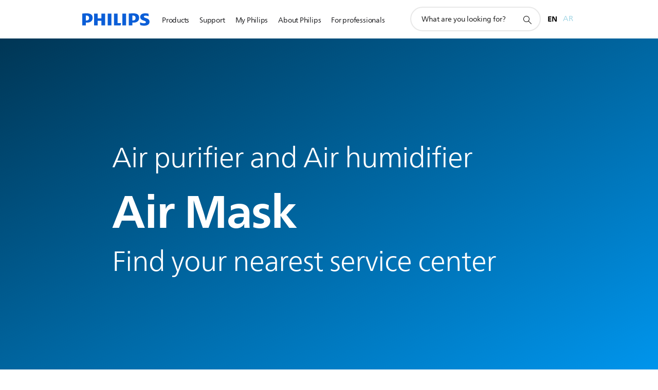

--- FILE ---
content_type: application/javascript
request_url: https://www.philips.com.bh/etc/philips/bundled/designs/b2c-senseo-brown/markerclusterer-7ca3f7c4.js
body_size: 3075
content:
System.register([],function(){return{execute:function(){function r(t,e,o){this.extend(r,google.maps.OverlayView),this.map_=t,this.markers_=[],this.clusters_=[],this.sizes=[53,56,66,78,90],this.styles_=[],this.ready_=!1;var i=o||{};this.gridSize_=i.gridSize||60,this.minClusterSize_=i.minimumClusterSize||2,this.maxZoom_=i.maxZoom||null,this.styles_=i.styles||[],this.imagePath_=i.imagePath||this.MARKER_CLUSTER_IMAGE_PATH_,this.imageExtension_=i.imageExtension||this.MARKER_CLUSTER_IMAGE_EXTENSION_,this.zoomOnClick_=!0,i.zoomOnClick!=null&&(this.zoomOnClick_=i.zoomOnClick),this.averageCenter_=!1,i.averageCenter!=null&&(this.averageCenter_=i.averageCenter),this.setupStyles_(),this.setMap(t),this.prevZoom_=this.map_.getZoom();var s=this;google.maps.event.addListener(this.map_,"zoom_changed",function(){var n=s.map_.getZoom(),p=s.map_.minZoom||0,u=Math.min(s.map_.maxZoom||100,s.map_.mapTypes[s.map_.getMapTypeId()].maxZoom);n=Math.min(Math.max(n,p),u),s.prevZoom_!=n&&(s.prevZoom_=n,s.resetViewport())}),google.maps.event.addListener(this.map_,"idle",function(){s.redraw()}),e&&(e.length||Object.keys(e).length)&&this.addMarkers(e,!1)}r.prototype.MARKER_CLUSTER_IMAGE_PATH_="//raw.githubusercontent.com/googlemaps/js-marker-clusterer/gh-pages/images/m",r.prototype.MARKER_CLUSTER_IMAGE_EXTENSION_="png",r.prototype.extend=function(t,e){return function(o){for(var i in o.prototype)this.prototype[i]=o.prototype[i];return this}.apply(t,[e])},r.prototype.onAdd=function(){this.setReady_(!0)},r.prototype.draw=function(){},r.prototype.setupStyles_=function(){if(!this.styles_.length)for(var t=0,e;e=this.sizes[t];t++)this.styles_.push({url:this.imagePath_+(t+1)+"."+this.imageExtension_,height:e,width:e})},r.prototype.fitMapToMarkers=function(){for(var t=this.getMarkers(),e=new google.maps.LatLngBounds,o=0,i;i=t[o];o++)e.extend(i.getPosition());this.map_.fitBounds(e)},r.prototype.setStyles=function(t){this.styles_=t},r.prototype.getStyles=function(){return this.styles_},r.prototype.isZoomOnClick=function(){return this.zoomOnClick_},r.prototype.isAverageCenter=function(){return this.averageCenter_},r.prototype.getMarkers=function(){return this.markers_},r.prototype.getTotalMarkers=function(){return this.markers_.length},r.prototype.setMaxZoom=function(t){this.maxZoom_=t},r.prototype.getMaxZoom=function(){return this.maxZoom_},r.prototype.calculator_=function(t,e){for(var o=0,i=t.length,s=i;s!==0;)s=parseInt(s/10,10),o++;return o=Math.min(o,e),{text:i,index:o}},r.prototype.setCalculator=function(t){this.calculator_=t},r.prototype.getCalculator=function(){return this.calculator_},r.prototype.addMarkers=function(t,e){if(t.length)for(var o=0,i;i=t[o];o++)this.pushMarkerTo_(i);else if(Object.keys(t).length)for(var i in t)this.pushMarkerTo_(t[i]);e||this.redraw()},r.prototype.pushMarkerTo_=function(t){if(t.isAdded=!1,t.draggable){var e=this;google.maps.event.addListener(t,"dragend",function(){t.isAdded=!1,e.repaint()})}return this.markers_.push(t),this.markers_.length},r.prototype.addMarker=function(t,e){var o=this.pushMarkerTo_(t);return e||this.redraw(),o},r.prototype.removeMarker_=function(t){var e=-1;if(this.markers_.indexOf)e=this.markers_.indexOf(t);else for(var o=0,i;i=this.markers_[o];o++)if(i==t){e=o;break}return e==-1?!1:(t.setMap(null),this.markers_.splice(e,1),!0)},r.prototype.removeMarker=function(t,e){var o=this.removeMarker_(t);return!e&&o?(this.resetViewport(),this.redraw(),!0):!1},r.prototype.removeMarkers=function(t,e){for(var o=!1,i=0,s;s=t[i];i++){var n=this.removeMarker_(s);o=o||n}if(!e&&o)return this.resetViewport(),this.redraw(),!0},r.prototype.setReady_=function(t){this.ready_||(this.ready_=t,this.createClusters_())},r.prototype.getTotalClusters=function(){return this.clusters_.length},r.prototype.getMap=function(){return this.map_},r.prototype.setMap=function(t){this.map_=t},r.prototype.getGridSize=function(){return this.gridSize_},r.prototype.setGridSize=function(t){this.gridSize_=t},r.prototype.getMinClusterSize=function(){return this.minClusterSize_},r.prototype.setMinClusterSize=function(t){this.minClusterSize_=t},r.prototype.getExtendedBounds=function(t){var e=this.getProjection(),o=new google.maps.LatLng(t.getNorthEast().lat(),t.getNorthEast().lng()),i=new google.maps.LatLng(t.getSouthWest().lat(),t.getSouthWest().lng()),s=e.fromLatLngToDivPixel(o);s.x+=this.gridSize_,s.y-=this.gridSize_;var n=e.fromLatLngToDivPixel(i);n.x-=this.gridSize_,n.y+=this.gridSize_;var p=e.fromDivPixelToLatLng(s),u=e.fromDivPixelToLatLng(n);return t.extend(p),t.extend(u),t},r.prototype.isMarkerInBounds_=function(t,e){return e.contains(t.getPosition())},r.prototype.clearMarkers=function(){this.resetViewport(!0),this.markers_=[]},r.prototype.resetViewport=function(t){for(var e=0,o;o=this.clusters_[e];e++)o.remove();for(var e=0,i;i=this.markers_[e];e++)i.isAdded=!1,t&&i.setMap(null);this.clusters_=[]},r.prototype.repaint=function(){var t=this.clusters_.slice();this.clusters_.length=0,this.resetViewport(),this.redraw(),window.setTimeout(function(){for(var e=0,o;o=t[e];e++)o.remove()},0)},r.prototype.redraw=function(){this.createClusters_()},r.prototype.distanceBetweenPoints_=function(t,e){if(!t||!e)return 0;var o=6371,i=(e.lat()-t.lat())*Math.PI/180,s=(e.lng()-t.lng())*Math.PI/180,n=Math.sin(i/2)*Math.sin(i/2)+Math.cos(t.lat()*Math.PI/180)*Math.cos(e.lat()*Math.PI/180)*Math.sin(s/2)*Math.sin(s/2),p=2*Math.atan2(Math.sqrt(n),Math.sqrt(1-n)),u=o*p;return u},r.prototype.addToClosestCluster_=function(t){for(var e=4e4,o=null,i=t.getPosition(),s=0,n;n=this.clusters_[s];s++){var p=n.getCenter();if(p){var u=this.distanceBetweenPoints_(p,t.getPosition());u<e&&(e=u,o=n)}}if(o&&o.isMarkerInClusterBounds(t))o.addMarker(t);else{var n=new h(this);n.addMarker(t),this.clusters_.push(n)}},r.prototype.createClusters_=function(){if(this.ready_)for(var t=new google.maps.LatLngBounds(this.map_.getBounds().getSouthWest(),this.map_.getBounds().getNorthEast()),e=this.getExtendedBounds(t),o=0,i;i=this.markers_[o];o++)!i.isAdded&&this.isMarkerInBounds_(i,e)&&this.addToClosestCluster_(i)};function h(t){this.markerClusterer_=t,this.map_=t.getMap(),this.gridSize_=t.getGridSize(),this.minClusterSize_=t.getMinClusterSize(),this.averageCenter_=t.isAverageCenter(),this.center_=null,this.markers_=[],this.bounds_=null,this.clusterIcon_=new a(this,t.getStyles(),t.getGridSize())}h.prototype.isMarkerAlreadyAdded=function(t){if(this.markers_.indexOf)return this.markers_.indexOf(t)!=-1;for(var e=0,o;o=this.markers_[e];e++)if(o==t)return!0;return!1},h.prototype.addMarker=function(t){if(this.isMarkerAlreadyAdded(t))return!1;if(!this.center_)this.center_=t.getPosition(),this.calculateBounds_();else if(this.averageCenter_){var e=this.markers_.length+1,o=(this.center_.lat()*(e-1)+t.getPosition().lat())/e,i=(this.center_.lng()*(e-1)+t.getPosition().lng())/e;this.center_=new google.maps.LatLng(o,i),this.calculateBounds_()}t.isAdded=!0,this.markers_.push(t);var s=this.markers_.length;if(s<this.minClusterSize_&&t.getMap()!=this.map_&&t.setMap(this.map_),s==this.minClusterSize_)for(var n=0;n<s;n++)this.markers_[n].setMap(null);return s>=this.minClusterSize_&&t.setMap(null),this.updateIcon(),!0},h.prototype.getMarkerClusterer=function(){return this.markerClusterer_},h.prototype.getBounds=function(){for(var t=new google.maps.LatLngBounds(this.center_,this.center_),e=this.getMarkers(),o=0,i;i=e[o];o++)t.extend(i.getPosition());return t},h.prototype.remove=function(){this.clusterIcon_.remove(),this.markers_.length=0,delete this.markers_},h.prototype.getSize=function(){return this.markers_.length},h.prototype.getMarkers=function(){return this.markers_},h.prototype.getCenter=function(){return this.center_},h.prototype.calculateBounds_=function(){var t=new google.maps.LatLngBounds(this.center_,this.center_);this.bounds_=this.markerClusterer_.getExtendedBounds(t)},h.prototype.isMarkerInClusterBounds=function(t){return this.bounds_.contains(t.getPosition())},h.prototype.getMap=function(){return this.map_},h.prototype.updateIcon=function(){var t=this.map_.getZoom(),e=this.markerClusterer_.getMaxZoom();if(e&&t>e){for(var o=0,i;i=this.markers_[o];o++)i.setMap(this.map_);return}if(this.markers_.length<this.minClusterSize_){this.clusterIcon_.hide();return}var s=this.markerClusterer_.getStyles().length,n=this.markerClusterer_.getCalculator()(this.markers_,s);this.clusterIcon_.setCenter(this.center_),this.clusterIcon_.setSums(n),this.clusterIcon_.show()};function a(t,e,o){t.getMarkerClusterer().extend(a,google.maps.OverlayView),this.styles_=e,this.padding_=o||0,this.cluster_=t,this.center_=null,this.map_=t.getMap(),this.div_=null,this.sums_=null,this.visible_=!1,this.setMap(this.map_)}a.prototype.triggerClusterClick=function(){var t=this.cluster_.getMarkerClusterer();google.maps.event.trigger(t,"clusterclick",this.cluster_),t.isZoomOnClick()&&this.map_.fitBounds(this.cluster_.getBounds())},a.prototype.onAdd=function(){if(this.div_=document.createElement("DIV"),this.visible_){var t=this.getPosFromLatLng_(this.center_);this.div_.style.cssText=this.createCss(t),this.div_.innerHTML=this.sums_.text}var e=this.getPanes();e.overlayMouseTarget.appendChild(this.div_);var o=this;google.maps.event.addDomListener(this.div_,"click",function(){o.triggerClusterClick()})},a.prototype.getPosFromLatLng_=function(t){var e=this.getProjection().fromLatLngToDivPixel(t);return e.x-=parseInt(this.width_/2,10),e.y-=parseInt(this.height_/2,10),e},a.prototype.draw=function(){if(this.visible_){var t=this.getPosFromLatLng_(this.center_);this.div_.style.top=t.y+"px",this.div_.style.left=t.x+"px"}},a.prototype.hide=function(){this.div_&&(this.div_.style.display="none"),this.visible_=!1},a.prototype.show=function(){if(this.div_){var t=this.getPosFromLatLng_(this.center_);this.div_.style.cssText=this.createCss(t),this.div_.style.display=""}this.visible_=!0},a.prototype.remove=function(){this.setMap(null)},a.prototype.onRemove=function(){this.div_&&this.div_.parentNode&&(this.hide(),this.div_.parentNode.removeChild(this.div_),this.div_=null)},a.prototype.setSums=function(t){this.sums_=t,this.text_=t.text,this.index_=t.index,this.div_&&(this.div_.innerHTML=t.text),this.useStyle()},a.prototype.useStyle=function(){var t=Math.max(0,this.sums_.index-1);t=Math.min(this.styles_.length-1,t);var e=this.styles_[t];this.url_=e.url,this.height_=e.height,this.width_=e.width,this.textColor_=e.textColor,this.anchor_=e.anchor,this.textSize_=e.textSize,this.backgroundPosition_=e.backgroundPosition},a.prototype.setCenter=function(t){this.center_=t},a.prototype.createCss=function(t){var e=[];e.push("background-image:url("+this.url_+");");var o=this.backgroundPosition_?this.backgroundPosition_:"0 0";e.push("background-position:"+o+";"),typeof this.anchor_=="object"?(typeof this.anchor_[0]=="number"&&this.anchor_[0]>0&&this.anchor_[0]<this.height_?e.push("height:"+(this.height_-this.anchor_[0])+"px; padding-top:"+this.anchor_[0]+"px;"):e.push("height:"+this.height_+"px; line-height:"+this.height_+"px;"),typeof this.anchor_[1]=="number"&&this.anchor_[1]>0&&this.anchor_[1]<this.width_?e.push("width:"+(this.width_-this.anchor_[1])+"px; padding-left:"+this.anchor_[1]+"px;"):e.push("width:"+this.width_+"px; text-align:center;")):e.push("height:"+this.height_+"px; line-height:"+this.height_+"px; width:"+this.width_+"px; text-align:center;");var i=this.textColor_?this.textColor_:"black",s=this.textSize_?this.textSize_:11;return e.push("cursor:pointer; top:"+t.y+"px; left:"+t.x+"px; color:"+i+"; position:absolute; font-size:"+s+"px; font-family:Arial,sans-serif; font-weight:bold"),e.join("")},window.MarkerClusterer=r,r.prototype.addMarker=r.prototype.addMarker,r.prototype.addMarkers=r.prototype.addMarkers,r.prototype.clearMarkers=r.prototype.clearMarkers,r.prototype.fitMapToMarkers=r.prototype.fitMapToMarkers,r.prototype.getCalculator=r.prototype.getCalculator,r.prototype.getGridSize=r.prototype.getGridSize,r.prototype.getExtendedBounds=r.prototype.getExtendedBounds,r.prototype.getMap=r.prototype.getMap,r.prototype.getMarkers=r.prototype.getMarkers,r.prototype.getMaxZoom=r.prototype.getMaxZoom,r.prototype.getStyles=r.prototype.getStyles,r.prototype.getTotalClusters=r.prototype.getTotalClusters,r.prototype.getTotalMarkers=r.prototype.getTotalMarkers,r.prototype.redraw=r.prototype.redraw,r.prototype.removeMarker=r.prototype.removeMarker,r.prototype.removeMarkers=r.prototype.removeMarkers,r.prototype.resetViewport=r.prototype.resetViewport,r.prototype.repaint=r.prototype.repaint,r.prototype.setCalculator=r.prototype.setCalculator,r.prototype.setGridSize=r.prototype.setGridSize,r.prototype.setMaxZoom=r.prototype.setMaxZoom,r.prototype.onAdd=r.prototype.onAdd,r.prototype.draw=r.prototype.draw,h.prototype.getCenter=h.prototype.getCenter,h.prototype.getSize=h.prototype.getSize,h.prototype.getMarkers=h.prototype.getMarkers,a.prototype.onAdd=a.prototype.onAdd,a.prototype.draw=a.prototype.draw,a.prototype.onRemove=a.prototype.onRemove,Object.keys=Object.keys||function(t){var e=[];for(var o in t)t.hasOwnProperty(o)&&e.push(o);return e}}}});
